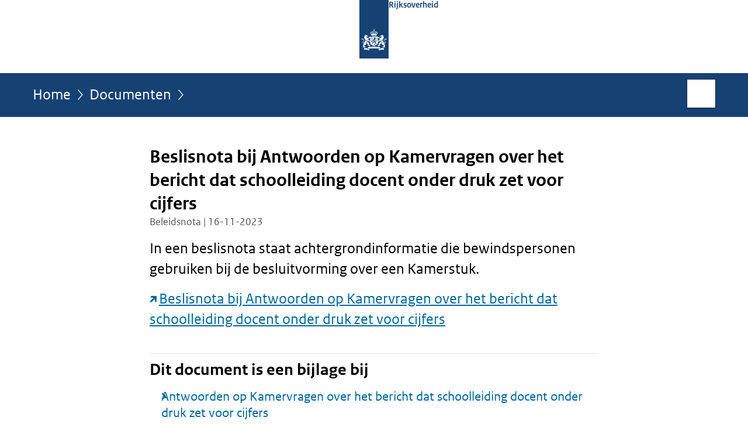

--- FILE ---
content_type: text/html;charset=UTF-8
request_url: https://www.rijksoverheid.nl/documenten/beleidsnotas/2023/11/16/beslisnota-bij-antwoorden-op-kamervragen-over-het-bericht-schoolleiding-zet-docent-onder-druk-krik-cijfer-leerling-op
body_size: 3801
content:
<!doctype html>

<html class="no-js" xml:lang="nl-NL" lang="nl-NL">
    <!-- Version: 2025.16.2 -->
<head>
  <meta charset="UTF-8"/>
  <meta name="description" content="In een beslisnota staat achtergrondinformatie die bewindspersonen gebruiken bij de besluitvorming over een Kamerstuk.Beslisnota bij Antwoorden op Kamervragen over het bericht dat schoolleiding docent onder druk zet voor cijfers"/>
<meta name="DCTERMS.description" content="In een beslisnota staat achtergrondinformatie die bewindspersonen gebruiken bij de besluitvorming over een Kamerstuk.Beslisnota bij Antwoorden op Kamervragen over het bericht dat schoolleiding docent onder druk zet voor cijfers"/>
<meta property="og:image" content="https://www.rijksoverheid.nl/binaries/small/content/gallery/rijksoverheid/channel-afbeeldingen/logos/facebook.png"/>
<title>Beslisnota bij Antwoorden op Kamervragen over het bericht dat schoolleiding docent onder druk zet voor cijfers | Beleidsnota | Rijksoverheid.nl</title>
<meta name="DCTERMS.title" content="Beslisnota bij Antwoorden op Kamervragen over het bericht dat schoolleiding docent onder druk zet voor cijfers - Beleidsnota - Rijksoverheid.nl"/>
<meta property="og:title" content="Beslisnota bij Antwoorden op Kamervragen over het bericht dat schoolleiding docent onder druk zet voor cijfers"/>
<meta property="og:description" content="In een beslisnota staat achtergrondinformatie die bewindspersonen gebruiken bij de besluitvorming over een Kamerstuk.Beslisnota bij Antwoorden op Kamervragen over het bericht dat schoolleiding docent onder druk zet voor cijfers"/>
<meta property="og:type" content="website"/>
<meta property="og:url" content="https://www.rijksoverheid.nl/documenten/beleidsnotas/2023/11/16/beslisnota-bij-antwoorden-op-kamervragen-over-het-bericht-schoolleiding-zet-docent-onder-druk-krik-cijfer-leerling-op"/>
<link rel="canonical" href="https://www.rijksoverheid.nl/documenten/beleidsnotas/2023/11/16/beslisnota-bij-antwoorden-op-kamervragen-over-het-bericht-schoolleiding-zet-docent-onder-druk-krik-cijfer-leerling-op"/>
<meta name="viewport" content="width=device-width, initial-scale=1"/>
<meta name="DCTERMS.language" title="XSD.language" content="nl-NL"/>
      <meta name="DCTERMS.creator" title="RIJKSOVERHEID.Organisatie" content="Ministerie van Onderwijs, Cultuur en Wetenschap"/>
      <meta name="DCTERMS.identifier" title="XSD.anyURI" content="https://www.rijksoverheid.nl/documenten/beleidsnotas/2023/11/16/beslisnota-bij-antwoorden-op-kamervragen-over-het-bericht-schoolleiding-zet-docent-onder-druk-krik-cijfer-leerling-op"/>

    <meta name="DCTERMS.available" title="DCTERMS.Period" content="start=2024-01-16;"/>
    <meta name="DCTERMS.modified" title="XSD.dateTime" content="2024-01-16T10:35"/>
    <meta name="DCTERMS.issued" title="XSD.dateTime" content="2023-11-16T16:20"/>
    <meta name="DCTERMS.spatial" title="OVERHEID.Koninkrijksdeel" content="Nederland"/>
        <meta name="DCTERMS.publisher" title="RIJKSOVERHEID.Organisatie" content="Ministerie van Algemene Zaken"/>
    <meta name="DCTERMS.rights" content="CC0 1.0 Universal"/>
    <meta name="DCTERMS.rightsHolder" title="RIJKSOVERHEID.Organisatie" content="Ministerie van Algemene Zaken"/>
      <!--<meta name="OVERHEID.authority" title="RIJKSOVERHEID.Organisatie" content="Ministerie van Onderwijs, Cultuur en Wetenschap"/>-->
      <meta name="DCTERMS.subject" content="Voortgezet onderwijs"/>
    <meta name="DCTERMS.type" title="RIJKSOVERHEID.Informatietype" content="beleidsnota"/>

    <script nonce="YjZmNTIwMzNjNmUyNDliYzk1ZmNlMWY5YjFlNWRlNTc=">
          window.dataLayer = window.dataLayer || [];
          window.dataLayer.push({
            "page_type": "Document voorlooppagina",
            "ftg_type": "call to action pagina",
            "subjects": "Voortgezet onderwijs",
            "country": "Nederland",
            "issued": "2023-11-16T17:25:06.142+01:00",
            "last_published": "2024-01-16T10:35:08.814+01:00",
            "update": "2024-01-16T09:29:44.983Z",
            "publisher": "Ministerie van Onderwijs, Cultuur en Wetenschap",
            "language": "nl-NL",
            "uuid": "4d8efac3-62bd-4d9c-9dc7-93ee5a58787c",
            "search_category": "",
            "search_keyword": "",
            "search_count": ""
          });
        </script>
      <link rel="shortcut icon" href="/binaries/content/assets/rijksoverheid/iconen/favicon.ico" type="image/x-icon"/>
<link rel="icon" sizes="192x192" href="/binaries/content/assets/rijksoverheid/iconen/touch-icon.png"/>
<link rel="apple-touch-icon" href="/binaries/content/assets/rijksoverheid/iconen/apple-touch-icon.png"/>
<link rel="stylesheet" href="/webfiles/1750011834072/presentation/responsive.css" type="text/css" media="all"/>
<link rel="preload" href="/webfiles/1750011834072/presentation/responsive.css" as="style" >

<link rel="stylesheet" href="/webfiles/1750011834072/presentation/themes/logoblauw.css" type="text/css" media="all"/>
    <link rel="preload" href="/binaries/content/gallery/rijksoverheid/channel-afbeeldingen/logos/beeldmerk-rijksoverheid-desktop.svg" as="image">
<link rel="preload" href="/webfiles/1750011834072/behaviour/core.js" as="script">

</head>

<body id="government" data-scriptpath="/webfiles/1750011834072/behaviour"
      
        class="portalclass"
      
        data-showsurveybar="true"
        data-surveybody="Help mee {sitenaam} te verbeteren." data-surveyaccept="vul de enquete in" data-surveydecline="Nee, bedankt." data-linktrackingtimer="500" data-hartbeattrackingtimer="0" data-word-counter="true" data-visit-timer="true" 
data-scroll-depth-dim-id="1"
data-scroll-depth-marks="0;25;50;75;100"
data-cookieinfourl="cookies" data-cookiebody="{sitenaam} gebruikt cookies om het gebruik van de website te analyseren en het gebruiksgemak te verbeteren. Lees meer over" data-cookieurltext="cookies" data-stats="publisher:ocw;subject:voortgezet onderwijs;type:leadingpage;uuid:4d8efac3-62bd-4d9c-9dc7-93ee5a58787c;pagetype:document voorlooppagina;ftgtype:transactiestap" 
>
<script nonce="YjZmNTIwMzNjNmUyNDliYzk1ZmNlMWY5YjFlNWRlNTc=">
          (function(window, document, dataLayerName, id) {
            window[dataLayerName]=window[dataLayerName]||[],window[dataLayerName].push({start:(new Date).getTime(),event:"stg.start"});var scripts=document.getElementsByTagName('script')[0],tags=document.createElement('script');
            function stgCreateCookie(a,b,c){var d="";if(c){var e=new Date;e.setTime(e.getTime()+24*c*60*60*1e3),d="; expires="+e.toUTCString()}document.cookie=a+"="+b+d+"; path=/"}
            var isStgDebug=(window.location.href.match("stg_debug")||document.cookie.match("stg_debug"))&&!window.location.href.match("stg_disable_debug");stgCreateCookie("stg_debug",isStgDebug?1:"",isStgDebug?14:-1);
            var qP=[];dataLayerName!=="dataLayer"&&qP.push("data_layer_name="+dataLayerName),isStgDebug&&qP.push("stg_debug");var qPString=qP.length>0?("?"+qP.join("&")):"";
            tags.async=!0,tags.src="//statistiek.rijksoverheid.nl/containers/"+id+".js"+qPString,scripts.parentNode.insertBefore(tags,scripts);
            !function(a,n,i){a[n]=a[n]||{};for(var c=0;c<i.length;c++)!function(i){a[n][i]=a[n][i]||{},a[n][i].api=a[n][i].api||function(){var a=[].slice.call(arguments,0);"string"==typeof a[0]&&window[dataLayerName].push({event:n+"."+i+":"+a[0],parameters:[].slice.call(arguments,1)})}}(i[c])}(window,"ppms",["tm","cm"]);
          })(window, document, 'dataLayer', 'bf9c05f0-c13f-4e22-80c7-e603d39fc616');
        </script><noscript><iframe src="//statistiek.rijksoverheid.nl/containers/bf9c05f0-c13f-4e22-80c7-e603d39fc616/noscript.html" height="0" width="0" style="display:none;visibility:hidden"></iframe></noscript>
      <div id="mainwrapper">
  <header>

  <div class="skiplinks">
    <a href="#content-wrapper">Ga direct naar inhoud</a>
  </div>

  <div class="logo">
  <div class="logo__wrapper">
    <a href="/" class="logo__link">
          <figure class="logo__figure">
  <img src="/binaries/content/gallery/rijksoverheid/channel-afbeeldingen/logos/beeldmerk-rijksoverheid-desktop.svg" data-fallback="/binaries/content/gallery/rijksoverheid/channel-afbeeldingen/logos/beeldmerk-rijksoverheid-mobiel.svg" alt="Logo Rijksoverheid – Naar de homepage van rijksoverheid.nl" id="logotype"/>
  <figcaption class="logo__text">
    <span class="logo__sender">Rijksoverheid</span>
    </figcaption>
</figure>
</a>
      </div>
</div>
</header>
<div id="navBar">
  <div class="wrapper">
    <nav class="breadCrumbNav" aria-labelledby="breadCrumbNavLabel">
  <span class="assistive" id="breadCrumbNavLabel">U bevindt zich hier:</span>
  <a href="/">Home</a>
      <a href="/documenten">Documenten</a>
      <span class="assistive" aria-current="page">Beslisnota bij Antwoorden op Kamervragen over het bericht dat schoolleiding docent onder druk zet voor cijfers</span>
          </nav>
<div id="searchForm" role="search" class="searchForm" data-search-closed="Open zoekveld" data-search-opened="Start zoeken">
  <form novalidate method="get" action="/zoeken" id="search-form" data-clearcontent="Invoer wissen">
    <label for="search-keyword">Zoeken binnen Rijksoverheid.nl</label>
    <input type="text" id="search-keyword" class="searchInput" name="trefwoord"
      title="Typ hier uw zoektermen" placeholder="Zoeken" />
    <button id="search-submit" class="searchSubmit" name="search-submit" type="submit" 
        title="Start zoeken">
      Zoek</button>
  </form>
</div>
</div>
</div><main id="content-wrapper" tabindex="-1">

  <div class="wrapper">
    <div class="article content">
  <h1 class="download">
      Beslisnota bij Antwoorden op Kamervragen over het bericht dat schoolleiding docent onder druk zet voor cijfers</h1>
<p class="article-meta">
  Beleidsnota | 16-11-2023</p><div class="intro"><p>In een beslisnota staat achtergrondinformatie die bewindspersonen gebruiken bij de besluitvorming over een Kamerstuk.</p><p><a src="plooi-api" href="https://open.overheid.nl/documenten/dpc-f2a0588287edbcdf9b0353ae06ce7c65d55a9420/pdf" class="external" aria-label="Beslisnota bij Antwoorden op Kamervragen over het bericht dat schoolleiding docent onder druk zet voor cijfers (opent externe website)">Beslisnota bij Antwoorden op Kamervragen over het bericht dat schoolleiding docent onder druk zet voor cijfers</a></p></div>
<div class="block docs-pubs results">
    <h2>Dit document is een bijlage bij</h2>

    <ul class="common">
      <li>
          <a href="/documenten/kamerstukken/2023/11/16/antwoorden-op-kamervragen-over-het-bericht-schoolleiding-zet-docent-onder-druk-krik-cijfer-leerling-op"
             class="publication">
            <h3>
              Antwoorden op Kamervragen over het bericht dat schoolleiding docent onder druk zet voor cijfers</h3>

            <p>Minister Paul (Primair en Voortgezet Onderwijs) geeft antwoorden op Kamervragen naar aanleiding van het bericht &#39;Schoolleiding ...</p>
            <p class="meta">
              Kamerstuk: Kamervragen | 16-11-2023</p>

          </a>
        </li>

      </ul>
  </div>
</div>
<aside>

  <div class="brick linkBlock">
    <h2>Zie ook</h2>

    <ul>
  <li>
  <a href="/onderwerpen/voortgezet-onderwijs">
            Voortgezet onderwijs</a>
        <span class="meta">
              Onderwerp</span>
          </li>
</ul></div>
<div class="brick belongsTo">
    <h2>Verantwoordelijk</h2>
    <ul>
      <li><a href="/ministeries/ministerie-van-onderwijs-cultuur-en-wetenschap">Ministerie van Onderwijs, Cultuur en Wetenschap</a></li>
          </ul>
  </div>
</aside><div id="follow-up">
    <div class="block">
      </div>
  </div>
</div>

</main>
<footer class="site-footer">
  <div class="wrapper">

    <div class="payoff">
          <span>De Rijksoverheid. Voor Nederland</span>
        </div>

      <div class="column">
    <h2>Service</h2>
    <ul>

    <li >
        <a href="/contact">Contact</a>
      </li>
    <li >
        <a href="/abonneren">Abonneren</a>
      </li>
    <li >
        <a href="/rss">RSS</a>
      </li>
    <li >
        <a href="/vacatures">Vacatures</a>
      </li>
    <li >
        <a href="/sitemap">Sitemap</a>
      </li>
    <li >
        <a href="/help">Help</a>
      </li>
    <li >
        <a href="/archief">Archief</a>
      </li>
    </ul>
</div>
<div class="column">
    <h2>Over deze site</h2>
    <ul>

    <li >
        <a href="/over-rijksoverheid-nl">Over Rijksoverheid.nl</a>
      </li>
    <li >
        <a href="/copyright">Copyright</a>
      </li>
    <li >
        <a href="/privacy">Privacy</a>
      </li>
    <li >
        <a href="/cookies">Cookies</a>
      </li>
    <li >
        <a href="/toegankelijkheid">Toegankelijkheid</a>
      </li>
    <li >
        <a href="/opendata">Open data</a>
      </li>
    <li >
        <a href="/kwetsbaarheid-melden">Kwetsbaarheid melden</a>
      </li>
    </ul>
</div>
</div>

  <nav class="languages" aria-labelledby="languageMenuLabel">
    <div class="languages__wrapper">
      <p id="languageMenuLabel" class="languages__label">Deze website in andere talen:</p>
  <ul class="languages__list">
    <li class="languages__list-item selected">
         Nederlands</li>
    <li class="languages__list-item ">
         <a href="https://www.government.nl" class="languages__link" lang="en">English</a>
            </li>
    <li class="languages__list-item ">
         <a href="https://www.gobiernodireino.nl/" class="languages__link" lang="pap">Papiamento</a>
            </li>
    <li class="languages__list-item ">
         <a href="https://www.gobiernudireino.nl/" class="languages__link" lang="pap">Papiamentu</a>
            </li>
    <li class="languages__list-item ">
         <a href="https://www.rijksoverheid.nl/onderwerpen/overheidscommunicatie/nederlandse-gebarentaal" class="languages__link">Nederlandse Gebarentaal</a>
            </li>
    </ul>
</div>
  </nav>
</footer>
</div>

<!--[if (gt IE 10)|!(IE)]><!-->
<script src="/webfiles/1750011834072/behaviour/core.js"></script>
<!--<![endif]-->

<script src="/binaries/content/assets/rijksoverheid/behaviour/rop-page-feedback.min-20230526.js"></script>
</body>
</html>
